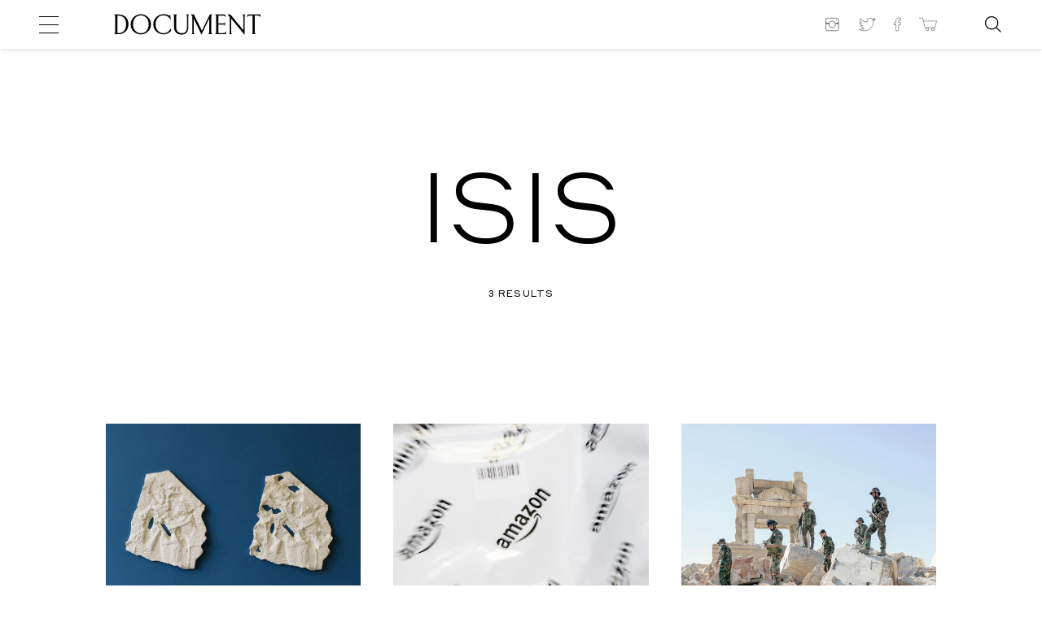

--- FILE ---
content_type: text/html; charset=utf-8
request_url: https://www.google.com/recaptcha/api2/aframe
body_size: 268
content:
<!DOCTYPE HTML><html><head><meta http-equiv="content-type" content="text/html; charset=UTF-8"></head><body><script nonce="sUuT13IZfXoZYK6vDhJmJw">/** Anti-fraud and anti-abuse applications only. See google.com/recaptcha */ try{var clients={'sodar':'https://pagead2.googlesyndication.com/pagead/sodar?'};window.addEventListener("message",function(a){try{if(a.source===window.parent){var b=JSON.parse(a.data);var c=clients[b['id']];if(c){var d=document.createElement('img');d.src=c+b['params']+'&rc='+(localStorage.getItem("rc::a")?sessionStorage.getItem("rc::b"):"");window.document.body.appendChild(d);sessionStorage.setItem("rc::e",parseInt(sessionStorage.getItem("rc::e")||0)+1);localStorage.setItem("rc::h",'1769755715846');}}}catch(b){}});window.parent.postMessage("_grecaptcha_ready", "*");}catch(b){}</script></body></html>